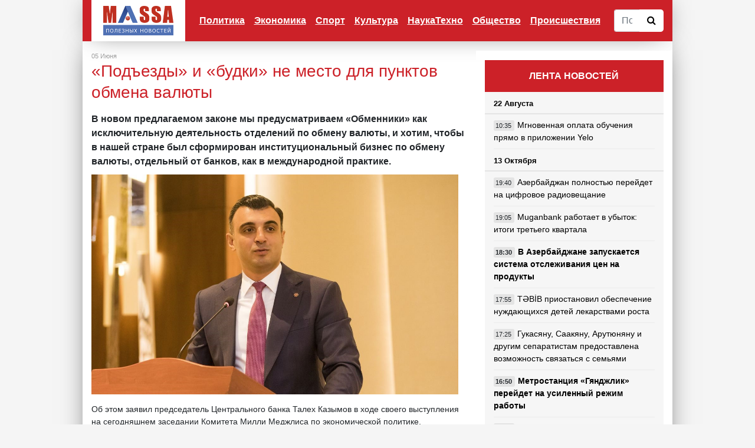

--- FILE ---
content_type: text/html; charset=utf-8
request_url: https://www.massa.az/news/az/18851/podezdy-i-budki-ne-mesto-dlya-punktov-obmena-valyuty
body_size: 9474
content:
<!DOCTYPE html>
<html lang="en">
<head><meta http-equiv="Content-Type" content="text/html; charset=utf-8">

    
    <meta name="viewport" content="width=device-width, initial-scale=1, shrink-to-fit=no">
	
	<link href="favicon.ico" type="image/x-icon">

	<title>«Подъезды» и «будки» не место для пунктов обмена валюты</title>
	
	<meta property="og:url" 		content="https://massa.az/news/az/18851/podezdy-i-budki-ne-mesto-dlya-punktov-obmena-valyuty" /> 
	<meta property="og:title" 		content="«Подъезды» и «будки» не место для пунктов обмена валюты" /> 
	<meta property="og:description" content="В новом предлагаемом законе мы предусматриваем «Обменники» как исключительную деятельность отделений по обмену валюты, и хотим, чтобы в нашей стране был сформирован институциональный бизнес по обмену валюты, отдельный от банков, как в международной практике." /> 
	<meta property="og:image" 		content="/uploads/news/big/news_20230605014716.jpg" />
	
	<meta name="description" 		content="В новом предлагаемом законе мы предусматриваем «Обменники» как исключительную деятельность отделений по обмену валюты, и хотим, чтобы в нашей стране был сформирован институциональный бизнес по обмену валюты, отдельный от банков, как в международной практике.">
	<meta name="keywords" 			content="">

    <link href="/templates/default/vendor/bootstrap/css/bootstrap.min.css" rel="stylesheet">
	<link rel="stylesheet" href="/templates/default/css/font-awesome.min.css">

    <link href="/templates/default/css/master.css?v=2019dd1dcfdddddddddddf107-01" rel="stylesheet">
	<link href="/templates/default/css/ekko-lightbox.css" rel="stylesheet">
	
	<script src="/templates/default/vendor/jquery/jquery.min.js"></script>
	<script src="/templates/default/js/master.js?v=2dsdf"></script>
	
	<script data-ad-client="ca-pub-1587766774466155" async src="https://pagead2.googlesyndication.com/pagead/js/adsbygoogle.js"></script>

 </head>
<body>

    <!--
	<div class="container cs_width cs_bg_white">
		<div class="row">
			<div class="col-md-12 cs_header_banner" style="padding:0px;margin:0px;">
							</div>
		</div>
	</div>
	-->
	
	
	 <!-- Navigation -->
    <nav class="navbar navbar-expand-lg navbar-dark bg-dark cs_width cs_bg_white cs_nav">
      <div class="container">
        <a class="navbar-brand cs_logo" href="/"><img src="/templates/default/img/logo.png" height="50"></a>
        <button class="navbar-toggler" type="button" data-toggle="collapse" data-target="#navbarResponsive" aria-controls="navbarResponsive" aria-expanded="false" aria-label="Toggle navigation">
			<span class="navbar-toggler-icon"></span>
        </button>
        <div class="collapse navbar-collapse" id="navbarResponsive">
			<ul class="navbar-nav ml-auto">
								
				<li class="nav-item dropdown"><a href="/category/ru/1/politika" class="nav-link" id="dropdown_1" data-toggle="dropdown_" aria-haspopup="true" aria-expanded="false" >Политика</a>
								<div class="dropdown-menu dropdown-menu-right" aria-labelledby="dropdown_1">
												<a class="dropdown-item" href="/category/ru/7/v-azerbajdjane">В Азербайджане</a>
														<a class="dropdown-item" href="/category/ru/8/v-sng">В СНГ</a>
														<a class="dropdown-item" href="/category/ru/9/v-mire">в Мире</a>
							
				</div>
								
				<li class="nav-item dropdown"><a href="/category/ru/2/ekonomika" class="nav-link" id="dropdown_2" data-toggle="dropdown_" aria-haspopup="true" aria-expanded="false" >Экономика</a>
								<div class="dropdown-menu dropdown-menu-right" aria-labelledby="dropdown_2">
												<a class="dropdown-item" href="/category/ru/10/promyshlennost">Промышленность</a>
														<a class="dropdown-item" href="/category/ru/11/finansy">Финансы</a>
														<a class="dropdown-item" href="/category/ru/12/turizm">Туризм</a>
														<a class="dropdown-item" href="/category/ru/13/predprinimatelstvo">Предпринимательство</a>
							
				</div>
								
				<li class="nav-item "><a class="nav-link" href="/category/ru/3/sport" >Спорт</a>
								
				<li class="nav-item dropdown"><a href="/category/ru/4/kultura" class="nav-link" id="dropdown_4" data-toggle="dropdown_" aria-haspopup="true" aria-expanded="false" >Культура</a>
								<div class="dropdown-menu dropdown-menu-right" aria-labelledby="dropdown_4">
												<a class="dropdown-item" href="/category/ru/14/pravilnaya-muzyka">Правильная музыка</a>
														<a class="dropdown-item" href="/category/ru/15/novye-filmy">Новые фильмы</a>
														<a class="dropdown-item" href="/category/ru/16/shou-biznes">Шоу-бизнес</a>
														<a class="dropdown-item" href="/category/ru/17/iskusstvo">Искусство</a>
														<a class="dropdown-item" href="/category/ru/21/dayosh-molodyoj">Даёшь молодёжь</a>
							
				</div>
								
				<li class="nav-item "><a class="nav-link" href="/category/ru/5/naukatehno" >НаукаТехно</a>
								
				<li class="nav-item "><a class="nav-link" href="/category/ru/6/obschestvo" >Общество</a>
								
				<li class="nav-item "><a class="nav-link" href="/category/ru/19/proisshestviya" >Происшествия</a>
							</ul>
			<form action="/search" method="POST" class="cs_search_panel">
				<div class="input-group">
					<input type="text" name="search_text" class="form-control cs_search_text" placeholder="Поиск по сайту">
					<div class="input-group-btn">
					  <button class="btn btn-default cs_search_button" type="submit">
						<i class="fa fa-search"></i>
					  </button>
					</div>
				</div>
			</form>
		  
        </div>
      </div>
    </nav>

    <!-- Page Content -->
    <div class="container cs_padding_top-20 cs_width cs_bg_white"><div class="row">
	<div class="col-md-8">
	
		<div class="col-md-12 cs_under_menu_banner" style="padding:0px;margin:0px;">
					</div>
		
		<div class="cs_news_content">
		
			<div class="row cs_news_info">
				<div class="col-md-6">
					05 Июня				</div>
				<div class="col-md-6 cs_align_right">
					<!--Просмотрено: 1769-->
				</div>
			</div>
			<div class="row">
				<div class="col-md-12 cs_content">
			
					<h1 class="cs_title">«Подъезды» и «будки» не место для пунктов обмена валюты</h1>
			
									<div class="row">
						<div class="col-md-12 cs_news_description">
							В новом предлагаемом законе мы предусматриваем «Обменники» как исключительную деятельность отделений по обмену валюты, и хотим, чтобы в нашей стране был сформирован институциональный бизнес по обмену валюты, отдельный от банков, как в международной практике.						</div>
					</div>
					<img src="/uploads/news/big/news_20230605014716.jpg" style="float: left;padding: 0px 15px 15px 0px; max-width: 60%;">
				
					<p>Об этом заявил председатель Центрального банка Талех Казымов в ходе своего выступления на сегодняшнем заседании Комитета Милли Меджлиса по экономической политике, промышленности и предпринимательству.</p>

<p>&laquo;Выезжая за границу каждый из нас видел&nbsp;аккуратные, нормальные обменные пункты. Как азербайджанец, я хочу, чтобы и у нас было так же. Валютно-обменные отделы должны формироваться в институциональной форме, а не в каком-то &laquo;подъезде&raquo; или &laquo;будке&raquo;. Это также предусмотрено законом&quot;, - добавил Талех Кязымов.</p>
					
												<div class="row">
								<div class="col-md-12 cs_news_source">
									<p>Источник: Marja.az</p>
								</div>
							</div>
												
					<p>
						
						<div class="fb-share-button" data-href="https://www.massa.az/news/ru/18851/podezdy-i-budki-ne-mesto-dlya-punktov-obmena-valyuty" data-layout="button" data-size="large" data-mobile-iframe="true"><a target="_blank" href="https://www.facebook.com/sharer/sharer.php?u=https%3A%2F%2Fwww.massa.az%2Fnews%2Fru%2F761&amp;src=sdkpreparse" class="fb-xfbml-parse-ignore">Поделиться</a></div>

					</p>
					
					
				</div>
				
								
				
								
				<div class="col-md-12 cs_main_banner">
									</div>
		
			</div>
		</div>
			


					<h1 class="cs_main_cat_title">
				Похожие новости
			</h1>
			<div class="row">
									<div class="col-md-4">
							<div class="row cs_news_pan">
								<div class="col-md-12 cs_news_img_main">
									<a href="/news/ru/18846/centrobank-azerbajdjana-nadelyon-novymi-polnomochiyag">
										<img class="img-fluid mb-3 mb-md-0" src="/uploads/news/small/news_20230605115403.jpg" alt="">
									</a>
								</div>
								<div class="col-md-12">
									
									<div class="row">
										<div class="col-md-12 cs_news_category_main">
											<div class="row">
												<div class="col-6 col-md-6">
													<!--<span class="fa fa-eye"></span> 1745-->
												</div>
												<div class="col-6 col-md-6" style="text-align: right;">
													05 Июня												</div>
											</div>
										</div>
										<div class="col-md-12 cs_news_title_main  ">
											
											<a href="/news/ru/18846/centrobank-azerbajdjana-nadelyon-novymi-polnomochiyag">
												<h3>Центробанк Азербайджана наделён новыми полномочияг</h3>
											</a>
											
										</div>
										
									</div>
									
								</div>
							</div>
						</div>

												<div class="col-md-4">
							<div class="row cs_news_pan">
								<div class="col-md-12 cs_news_img_main">
									<a href="/news/ru/18746/cennye-bumagi-Gnay-Bank-isklyucheny-iz-listinga">
										<img class="img-fluid mb-3 mb-md-0" src="/uploads/news/small/news_20230524033628.jpg" alt="">
									</a>
								</div>
								<div class="col-md-12">
									
									<div class="row">
										<div class="col-md-12 cs_news_category_main">
											<div class="row">
												<div class="col-6 col-md-6">
													<!--<span class="fa fa-eye"></span> 1902-->
												</div>
												<div class="col-6 col-md-6" style="text-align: right;">
													24 Мая												</div>
											</div>
										</div>
										<div class="col-md-12 cs_news_title_main  ">
											
											<a href="/news/ru/18746/cennye-bumagi-Gnay-Bank-isklyucheny-iz-listinga">
												<h3>Ценные бумаги Günay Bank исключены из листинга</h3>
											</a>
											
										</div>
										
									</div>
									
								</div>
							</div>
						</div>

												<div class="col-md-4">
							<div class="row cs_news_pan">
								<div class="col-md-12 cs_news_img_main">
									<a href="/news/ru/18689/postupili-v-prodaju-denejnye-znaki-iz-azerbajdjanskogo-zolota">
										<img class="img-fluid mb-3 mb-md-0" src="/uploads/news/small/news_20230510035717.jpg" alt="">
									</a>
								</div>
								<div class="col-md-12">
									
									<div class="row">
										<div class="col-md-12 cs_news_category_main">
											<div class="row">
												<div class="col-6 col-md-6">
													<!--<span class="fa fa-eye"></span> 2223-->
												</div>
												<div class="col-6 col-md-6" style="text-align: right;">
													10 Мая												</div>
											</div>
										</div>
										<div class="col-md-12 cs_news_title_main  ">
											
											<a href="/news/ru/18689/postupili-v-prodaju-denejnye-znaki-iz-azerbajdjanskogo-zolota">
												<h3>Поступили в продажу денежные знаки из азербайджанского золота</h3>
											</a>
											
										</div>
										
									</div>
									
								</div>
							</div>
						</div>

												<div class="col-md-4">
							<div class="row cs_news_pan">
								<div class="col-md-12 cs_news_img_main">
									<a href="/news/ru/18659/centrobank-azerbajdjana-vypustil-v-oborot-denejnye-znaki-v-chest-100-letiya-gejdara-alieva">
										<img class="img-fluid mb-3 mb-md-0" src="/uploads/news/small/news_20230505123303.jpg" alt="">
									</a>
								</div>
								<div class="col-md-12">
									
									<div class="row">
										<div class="col-md-12 cs_news_category_main">
											<div class="row">
												<div class="col-6 col-md-6">
													<!--<span class="fa fa-eye"></span> 2537-->
												</div>
												<div class="col-6 col-md-6" style="text-align: right;">
													05 Мая												</div>
											</div>
										</div>
										<div class="col-md-12 cs_news_title_main  ">
											
											<a href="/news/ru/18659/centrobank-azerbajdjana-vypustil-v-oborot-denejnye-znaki-v-chest-100-letiya-gejdara-alieva">
												<h3>Центробанк Азербайджана выпустил в оборот денежные знаки в честь 100-летия Гейдара Алиева</h3>
											</a>
											
										</div>
										
									</div>
									
								</div>
							</div>
						</div>

												<div class="col-md-4">
							<div class="row cs_news_pan">
								<div class="col-md-12 cs_news_img_main">
									<a href="/news/ru/18645/centrobank-azerbajdjana-prognoziruet-ustojchivyj-rost-ekonomiki-strany">
										<img class="img-fluid mb-3 mb-md-0" src="/uploads/news/small/news_20230503122214.jpg" alt="">
									</a>
								</div>
								<div class="col-md-12">
									
									<div class="row">
										<div class="col-md-12 cs_news_category_main">
											<div class="row">
												<div class="col-6 col-md-6">
													<!--<span class="fa fa-eye"></span> 1942-->
												</div>
												<div class="col-6 col-md-6" style="text-align: right;">
													03 Мая												</div>
											</div>
										</div>
										<div class="col-md-12 cs_news_title_main  ">
											
											<a href="/news/ru/18645/centrobank-azerbajdjana-prognoziruet-ustojchivyj-rost-ekonomiki-strany">
												<h3>Центробанк Азербайджана прогнозирует устойчивый рост экономики страны</h3>
											</a>
											
										</div>
										
									</div>
									
								</div>
							</div>
						</div>

												<div class="col-md-4">
							<div class="row cs_news_pan">
								<div class="col-md-12 cs_news_img_main">
									<a href="/news/ru/18641/centrobank-azerbajdjana-povysil-uchetnuyu-stavku">
										<img class="img-fluid mb-3 mb-md-0" src="/uploads/news/small/news_20230329111306.jpg" alt="">
									</a>
								</div>
								<div class="col-md-12">
									
									<div class="row">
										<div class="col-md-12 cs_news_category_main">
											<div class="row">
												<div class="col-6 col-md-6">
													<!--<span class="fa fa-eye"></span> 3323-->
												</div>
												<div class="col-6 col-md-6" style="text-align: right;">
													29 Марта												</div>
											</div>
										</div>
										<div class="col-md-12 cs_news_title_main  ">
											
											<a href="/news/ru/18641/centrobank-azerbajdjana-povysil-uchetnuyu-stavku">
												<h3>Центробанк Азербайджана повысил учетную ставку</h3>
											</a>
											
										</div>
										
									</div>
									
								</div>
							</div>
						</div>

												<div class="col-md-4">
							<div class="row cs_news_pan">
								<div class="col-md-12 cs_news_img_main">
									<a href="/news/ru/18589/centrobank-azerbajdjana-rabotaet-nad-novoj-strategiej">
										<img class="img-fluid mb-3 mb-md-0" src="/uploads/news/small/news_20230309061803.jpg" alt="">
									</a>
								</div>
								<div class="col-md-12">
									
									<div class="row">
										<div class="col-md-12 cs_news_category_main">
											<div class="row">
												<div class="col-6 col-md-6">
													<!--<span class="fa fa-eye"></span> 2220-->
												</div>
												<div class="col-6 col-md-6" style="text-align: right;">
													09 Марта												</div>
											</div>
										</div>
										<div class="col-md-12 cs_news_title_main  ">
											
											<a href="/news/ru/18589/centrobank-azerbajdjana-rabotaet-nad-novoj-strategiej">
												<h3>Центробанк Азербайджана работает над новой стратегией</h3>
											</a>
											
										</div>
										
									</div>
									
								</div>
							</div>
						</div>

												<div class="col-md-4">
							<div class="row cs_news_pan">
								<div class="col-md-12 cs_news_img_main">
									<a href="/news/ru/18583/centrobank-azerbajdjana-obratilsya-k-akcionernym-obschestvam">
										<img class="img-fluid mb-3 mb-md-0" src="/uploads/news/small/news_20230309040318.jpg" alt="">
									</a>
								</div>
								<div class="col-md-12">
									
									<div class="row">
										<div class="col-md-12 cs_news_category_main">
											<div class="row">
												<div class="col-6 col-md-6">
													<!--<span class="fa fa-eye"></span> 2320-->
												</div>
												<div class="col-6 col-md-6" style="text-align: right;">
													09 Марта												</div>
											</div>
										</div>
										<div class="col-md-12 cs_news_title_main  ">
											
											<a href="/news/ru/18583/centrobank-azerbajdjana-obratilsya-k-akcionernym-obschestvam">
												<h3>Центробанк Азербайджана обратился к акционерным обществам</h3>
											</a>
											
										</div>
										
									</div>
									
								</div>
							</div>
						</div>

												<div class="col-md-4">
							<div class="row cs_news_pan">
								<div class="col-md-12 cs_news_img_main">
									<a href="/news/ru/18435/v-centrobanke-azerbajdjana-soobschili-ob-uvelichenii-falshivyh-stolnikov">
										<img class="img-fluid mb-3 mb-md-0" src="/uploads/news/small/news_20230220010844.jpg" alt="">
									</a>
								</div>
								<div class="col-md-12">
									
									<div class="row">
										<div class="col-md-12 cs_news_category_main">
											<div class="row">
												<div class="col-6 col-md-6">
													<!--<span class="fa fa-eye"></span> 1629-->
												</div>
												<div class="col-6 col-md-6" style="text-align: right;">
													20 Февраля												</div>
											</div>
										</div>
										<div class="col-md-12 cs_news_title_main  ">
											
											<a href="/news/ru/18435/v-centrobanke-azerbajdjana-soobschili-ob-uvelichenii-falshivyh-stolnikov">
												<h3>В Центробанке Азербайджана сообщили об увеличении фальшивых «стольников»</h3>
											</a>
											
										</div>
										
									</div>
									
								</div>
							</div>
						</div>

									

			</div>
		
					
			
	</div>
	<div class="col-md-4">
		
		<div class="cs_right_panel">
			<div class="row" style="background-color: #fff;">
	<div class="col-md-12 cs_right_banner">
			</div>
</div>
<div class="col-md-12 cs_right_panel_header">
	ЛЕНТА НОВОСТЕЙ
</div>
<div class="col-md-12 cs_right_panel">
	
					
				<div class="row">
					<div class="col-md-12 cs_right_news_title">
						22 Августа					</div>
					<div class="col-md-12 cs_right_news">
																<div class="row cs_right_row">
											<div class="col-4 col-md-12 cs_right_mobimg d-block d-lg-none">
												<a href="/news/ru/19045/mgnovennaya-oplata-obucheniya-pryamo-v-prilojenii-Yelo">
													<img class="img-fluid mb-3 mb-md-0" src="/uploads/news/small/news_20240822102641.jpg" alt="">
												</a>
											</div>
											<div class="col-8 col-md-12   cs_right_news_list">
												
												<span class="cs_time_class">
													10:35												</span>
												
												<a href="/news/az/19045/mgnovennaya-oplata-obucheniya-pryamo-v-prilojenii-Yelo">
													Мгновенная оплата обучения прямо в приложении Yelo												</a>
												
											</div>
										</div>
															</div>
				</div>
								
				<div class="row">
					<div class="col-md-12 cs_right_news_title">
						13 Октября					</div>
					<div class="col-md-12 cs_right_news">
																<div class="row cs_right_row">
											<div class="col-4 col-md-12 cs_right_mobimg d-block d-lg-none">
												<a href="/news/ru/19042/azerbajdjan-polnostyu-perejdet-na-cifrovoe-radioveschanie">
													<img class="img-fluid mb-3 mb-md-0" src="/uploads/news/small/news_20231013055414.jpg" alt="">
												</a>
											</div>
											<div class="col-8 col-md-12   cs_right_news_list">
												
												<span class="cs_time_class">
													19:40												</span>
												
												<a href="/news/az/19042/azerbajdjan-polnostyu-perejdet-na-cifrovoe-radioveschanie">
													Азербайджан полностью перейдет на цифровое радиовещание												</a>
												
											</div>
										</div>
																				<div class="row cs_right_row">
											<div class="col-4 col-md-12 cs_right_mobimg d-block d-lg-none">
												<a href="/news/ru/19041/Muganbank-rabotaet-v-ubytok-itogi-tretego-kvartala">
													<img class="img-fluid mb-3 mb-md-0" src="/uploads/news/small/news_20231013052159.jpg" alt="">
												</a>
											</div>
											<div class="col-8 col-md-12   cs_right_news_list">
												
												<span class="cs_time_class">
													19:05												</span>
												
												<a href="/news/az/19041/Muganbank-rabotaet-v-ubytok-itogi-tretego-kvartala">
													Muganbank работает в убыток: итоги третьего квартала												</a>
												
											</div>
										</div>
																				<div class="row cs_right_row">
											<div class="col-4 col-md-12 cs_right_mobimg d-block d-lg-none">
												<a href="/news/ru/19044/v-azerbajdjane-zapuskaetsya-sistema-otslejivaniya-cen-na-produkty">
													<img class="img-fluid mb-3 mb-md-0" src="/uploads/news/small/news_20231013060821.jpg" alt="">
												</a>
											</div>
											<div class="col-8 col-md-12 cs_bold  cs_right_news_list">
												
												<span class="cs_time_class">
													18:30												</span>
												
												<a href="/news/az/19044/v-azerbajdjane-zapuskaetsya-sistema-otslejivaniya-cen-na-produkty">
													В Азербайджане запускается система отслеживания цен на продукты												</a>
												
											</div>
										</div>
																				<div class="row cs_right_row">
											<div class="col-4 col-md-12 cs_right_mobimg d-block d-lg-none">
												<a href="/news/ru/19039/TBB-priostanovil-obespechenie-nujdayuschihsya-detej-lekarstvami-rosta">
													<img class="img-fluid mb-3 mb-md-0" src="/uploads/news/small/news_20231013045926.jpg" alt="">
												</a>
											</div>
											<div class="col-8 col-md-12   cs_right_news_list">
												
												<span class="cs_time_class">
													17:55												</span>
												
												<a href="/news/az/19039/TBB-priostanovil-obespechenie-nujdayuschihsya-detej-lekarstvami-rosta">
													TƏBİB приостановил обеспечение нуждающихся детей лекарствами роста												</a>
												
											</div>
										</div>
																				<div class="row cs_right_row">
											<div class="col-4 col-md-12 cs_right_mobimg d-block d-lg-none">
												<a href="/news/ru/19038/gukasyanu-saakyanu-arutyunyanu-i-drugim-separatistam-predostavlena-vozmojnost-svyazatsya-s-semyami">
													<img class="img-fluid mb-3 mb-md-0" src="/uploads/news/small/news_20231013044843.jpg" alt="">
												</a>
											</div>
											<div class="col-8 col-md-12   cs_right_news_list">
												
												<span class="cs_time_class">
													17:25												</span>
												
												<a href="/news/az/19038/gukasyanu-saakyanu-arutyunyanu-i-drugim-separatistam-predostavlena-vozmojnost-svyazatsya-s-semyami">
													Гукасяну, Саакяну, Арутюняну и другим сепаратистам предоставлена возможность связаться с семьями												</a>
												
											</div>
										</div>
																				<div class="row cs_right_row">
											<div class="col-4 col-md-12 cs_right_mobimg d-block d-lg-none">
												<a href="/news/ru/19037/metrostanciya-gyandjlik-perejdet-na-usilennyj-rejim-raboty">
													<img class="img-fluid mb-3 mb-md-0" src="/uploads/news/small/news_20231013044035.jpg" alt="">
												</a>
											</div>
											<div class="col-8 col-md-12 cs_bold  cs_right_news_list">
												
												<span class="cs_time_class">
													16:50												</span>
												
												<a href="/news/az/19037/metrostanciya-gyandjlik-perejdet-na-usilennyj-rejim-raboty">
													Метростанция «Гянджлик» перейдет на усиленный режим работы												</a>
												
											</div>
										</div>
																				<div class="row cs_right_row">
											<div class="col-4 col-md-12 cs_right_mobimg d-block d-lg-none">
												<a href="/news/ru/19035/aktivy-Yelo-Bank-v-odnom-shage-ot-milliarda">
													<img class="img-fluid mb-3 mb-md-0" src="/uploads/news/small/news_20231013034717.jpg" alt="">
												</a>
											</div>
											<div class="col-8 col-md-12   cs_right_news_list">
												
												<span class="cs_time_class">
													16:15												</span>
												
												<a href="/news/az/19035/aktivy-Yelo-Bank-v-odnom-shage-ot-milliarda">
													Активы Yelo Bank в одном шаге от миллиарда												</a>
												
											</div>
										</div>
																				<div class="row cs_right_row">
											<div class="col-4 col-md-12 cs_right_mobimg d-block d-lg-none">
												<a href="/news/ru/19034/izrail-predupredil-u-jitelej-gazy-sutki-na-evakuaciyu">
													<img class="img-fluid mb-3 mb-md-0" src="/uploads/news/small/news_20231013033820.jpg" alt="">
												</a>
											</div>
											<div class="col-8 col-md-12 cs_bold  cs_right_news_list">
												
												<span class="cs_time_class">
													15:45												</span>
												
												<a href="/news/az/19034/izrail-predupredil-u-jitelej-gazy-sutki-na-evakuaciyu">
													Израиль предупредил - у жителей Газы сутки на эвакуацию												</a>
												
											</div>
										</div>
																				<div class="row cs_right_row">
											<div class="col-4 col-md-12 cs_right_mobimg d-block d-lg-none">
												<a href="/news/ru/19032/ilham-aliev-proekty-azerbajdjana-sposobstvuyut-transportnoj-bezopasnosti-partnerov-po-sng-">
													<img class="img-fluid mb-3 mb-md-0" src="/uploads/news/small/news_20231013032034.jpg" alt="">
												</a>
											</div>
											<div class="col-8 col-md-12 cs_bold cs_red cs_right_news_list">
												
												<span class="cs_time_class">
													15:25												</span>
												
												<a href="/news/az/19032/ilham-aliev-proekty-azerbajdjana-sposobstvuyut-transportnoj-bezopasnosti-partnerov-po-sng-">
													Ильхам Алиев: Проекты Азербайджана способствуют транспортной безопасности партнеров по СНГ 												</a>
												
											</div>
										</div>
																				<div class="row cs_right_row">
											<div class="col-4 col-md-12 cs_right_mobimg d-block d-lg-none">
												<a href="/news/ru/19031/goroda-geroi-azerbajdjana-znat-obyazan-kajdyj-fotovideo">
													<img class="img-fluid mb-3 mb-md-0" src="/uploads/news/small/news_20231013030128.jpg" alt="">
												</a>
											</div>
											<div class="col-8 col-md-12 cs_bold  cs_right_news_list">
												
												<span class="cs_time_class">
													14:50												</span>
												
												<a href="/news/az/19031/goroda-geroi-azerbajdjana-znat-obyazan-kajdyj-fotovideo">
													Города-герои Азербайджана — знать обязан каждый. ФОТО/ВИДЕО												</a>
												
											</div>
										</div>
																				<div class="row cs_right_row">
											<div class="col-4 col-md-12 cs_right_mobimg d-block d-lg-none">
												<a href="/news/ru/19030/procentnyj-dohod-banka-respublika-dostig-pochti-84-millionov-manat">
													<img class="img-fluid mb-3 mb-md-0" src="/uploads/news/small/news_20231013024636.jpg" alt="">
												</a>
											</div>
											<div class="col-8 col-md-12   cs_right_news_list">
												
												<span class="cs_time_class">
													14:15												</span>
												
												<a href="/news/az/19030/procentnyj-dohod-banka-respublika-dostig-pochti-84-millionov-manat">
													Процентный доход Банка Республика достиг почти 84 миллионов манат												</a>
												
											</div>
										</div>
															</div>
				</div>
								
				<div class="row">
					<div class="col-md-12 cs_right_news_title">
						31 Июля					</div>
					<div class="col-md-12 cs_right_news">
																<div class="row cs_right_row">
											<div class="col-4 col-md-12 cs_right_mobimg d-block d-lg-none">
												<a href="/news/ru/19023/Unibank-uvelichil-aktivy-i-chistuyu-pribyl-">
													<img class="img-fluid mb-3 mb-md-0" src="/uploads/news/small/news_20230731014803.jpg" alt="">
												</a>
											</div>
											<div class="col-8 col-md-12   cs_right_news_list">
												
												<span class="cs_time_class">
													17:15												</span>
												
												<a href="/news/az/19023/Unibank-uvelichil-aktivy-i-chistuyu-pribyl-">
													Unibank увеличил активы и чистую прибыль 												</a>
												
											</div>
										</div>
																				<div class="row cs_right_row">
											<div class="col-4 col-md-12 cs_right_mobimg d-block d-lg-none">
												<a href="/news/ru/19022/minoborony-grecii-zasvetili-fotografii-sekretnyh-voennyh-kart">
													<img class="img-fluid mb-3 mb-md-0" src="/uploads/news/small/news_20230731014126.jpg" alt="">
												</a>
											</div>
											<div class="col-8 col-md-12   cs_right_news_list">
												
												<span class="cs_time_class">
													16:35												</span>
												
												<a href="/news/az/19022/minoborony-grecii-zasvetili-fotografii-sekretnyh-voennyh-kart">
													Минобороны Греции засветили фотографии секретных военных карт												</a>
												
											</div>
										</div>
																				<div class="row cs_right_row">
											<div class="col-4 col-md-12 cs_right_mobimg d-block d-lg-none">
												<a href="/news/ru/19026/pokazateli-udovletvorennosti-klientov-Nar-prodoljayut-polojitelnuyu-dinamiku-">
													<img class="img-fluid mb-3 mb-md-0" src="/uploads/news/small/news_20230731035048.jpg" alt="">
												</a>
											</div>
											<div class="col-8 col-md-12   cs_right_news_list">
												
												<span class="cs_time_class">
													15:55												</span>
												
												<a href="/news/az/19026/pokazateli-udovletvorennosti-klientov-Nar-prodoljayut-polojitelnuyu-dinamiku-">
													Показатели удовлетворенности клиентов «Nar» продолжают положительную динамику 												</a>
												
											</div>
										</div>
																				<div class="row cs_right_row">
											<div class="col-4 col-md-12 cs_right_mobimg d-block d-lg-none">
												<a href="/news/ru/19025/vygodnee-onlajn-novaya-kampaniya-banka-respublika-">
													<img class="img-fluid mb-3 mb-md-0" src="/uploads/news/small/news_20230731024804.jpg" alt="">
												</a>
											</div>
											<div class="col-8 col-md-12   cs_right_news_list">
												
												<span class="cs_time_class">
													15:20												</span>
												
												<a href="/news/az/19025/vygodnee-onlajn-novaya-kampaniya-banka-respublika-">
													«Выгоднее Онлайн!» - новая кампания Банка Республика 												</a>
												
											</div>
										</div>
																				<div class="row cs_right_row">
											<div class="col-4 col-md-12 cs_right_mobimg d-block d-lg-none">
												<a href="/news/ru/19019/pravozaschitniki-naschitali-bolee-200-politzaklyuchennyh-v-azerbajdjane">
													<img class="img-fluid mb-3 mb-md-0" src="/uploads/news/small/news_20230731012347.jpg" alt="">
												</a>
											</div>
											<div class="col-8 col-md-12 cs_bold  cs_right_news_list">
												
												<span class="cs_time_class">
													14:40												</span>
												
												<a href="/news/az/19019/pravozaschitniki-naschitali-bolee-200-politzaklyuchennyh-v-azerbajdjane">
													Правозащитники насчитали более 200 политзаключенных в Азербайджане												</a>
												
											</div>
										</div>
																				<div class="row cs_right_row">
											<div class="col-4 col-md-12 cs_right_mobimg d-block d-lg-none">
												<a href="/news/ru/19024/uchrejdeny-dni-gorodov-na-osvobojdennyh-territoriyah-azerbajdjana-">
													<img class="img-fluid mb-3 mb-md-0" src="/uploads/news/small/news_20230731015939.jpg" alt="">
												</a>
											</div>
											<div class="col-8 col-md-12 cs_bold cs_red cs_right_news_list">
												
												<span class="cs_time_class">
													14:05												</span>
												
												<a href="/news/az/19024/uchrejdeny-dni-gorodov-na-osvobojdennyh-territoriyah-azerbajdjana-">
													Учреждены дни городов на освобожденных территориях Азербайджана 												</a>
												
											</div>
										</div>
																				<div class="row cs_right_row">
											<div class="col-4 col-md-12 cs_right_mobimg d-block d-lg-none">
												<a href="/news/ru/19018/Yelo-Bank-realizoval-lichnye-biznes-mechty-maloobespechennyh-semej-">
													<img class="img-fluid mb-3 mb-md-0" src="/uploads/news/small/news_20230731125819.jpg" alt="">
												</a>
											</div>
											<div class="col-8 col-md-12   cs_right_news_list">
												
												<span class="cs_time_class">
													13:25												</span>
												
												<a href="/news/az/19018/Yelo-Bank-realizoval-lichnye-biznes-mechty-maloobespechennyh-semej-">
													Yelo Bank реализовал личные бизнес-мечты малообеспеченных семей 												</a>
												
											</div>
										</div>
																				<div class="row cs_right_row">
											<div class="col-4 col-md-12 cs_right_mobimg d-block d-lg-none">
												<a href="/news/ru/19016/v-sabirabade-podrostkov-ubilo-elektricheskim-tokom-v-vodokanale">
													<img class="img-fluid mb-3 mb-md-0" src="/uploads/news/small/news_20230731124433.jpg" alt="">
												</a>
											</div>
											<div class="col-8 col-md-12   cs_right_news_list">
												
												<span class="cs_time_class">
													12:50												</span>
												
												<a href="/news/az/19016/v-sabirabade-podrostkov-ubilo-elektricheskim-tokom-v-vodokanale">
													В Сабирабаде подростков убило электрическим током в водоканале												</a>
												
											</div>
										</div>
																				<div class="row cs_right_row">
											<div class="col-4 col-md-12 cs_right_mobimg d-block d-lg-none">
												<a href="/news/ru/19017/v-azerbajdjane-opredelyayut-poryadok-prodaji-investicionnyh-denejnyh-znakov">
													<img class="img-fluid mb-3 mb-md-0" src="/uploads/news/small/news_20230731011300.jpg" alt="">
												</a>
											</div>
											<div class="col-8 col-md-12   cs_right_news_list">
												
												<span class="cs_time_class">
													12:15												</span>
												
												<a href="/news/az/19017/v-azerbajdjane-opredelyayut-poryadok-prodaji-investicionnyh-denejnyh-znakov">
													В Азербайджане определяют порядок продажи инвестиционных денежных знаков												</a>
												
											</div>
										</div>
																				<div class="row cs_right_row">
											<div class="col-4 col-md-12 cs_right_mobimg d-block d-lg-none">
												<a href="/news/ru/19020/azerbajdjanskie-dzyudoisty-vyigrali-pervenstvo-evropy">
													<img class="img-fluid mb-3 mb-md-0" src="/uploads/news/small/news_20230731013813.jpg" alt="">
												</a>
											</div>
											<div class="col-8 col-md-12   cs_right_news_list">
												
												<span class="cs_time_class">
													11:35												</span>
												
												<a href="/news/az/19020/azerbajdjanskie-dzyudoisty-vyigrali-pervenstvo-evropy">
													Азербайджанские дзюдоисты выиграли первенство Европы												</a>
												
											</div>
										</div>
															</div>
				</div>
								
				<div class="row">
					<div class="col-md-12 cs_right_news_title">
						10 Июля					</div>
					<div class="col-md-12 cs_right_news">
																<div class="row cs_right_row">
											<div class="col-4 col-md-12 cs_right_mobimg d-block d-lg-none">
												<a href="/news/ru/19015/italyanskij-proizvoditel-predstavil-vodorodnyj-krossover">
													<img class="img-fluid mb-3 mb-md-0" src="/uploads/news/small/news_20230710070630.jpg" alt="">
												</a>
											</div>
											<div class="col-8 col-md-12   cs_right_news_list">
												
												<span class="cs_time_class">
													19:50												</span>
												
												<a href="/news/az/19015/italyanskij-proizvoditel-predstavil-vodorodnyj-krossover">
													Итальянский производитель представил водородный кроссовер												</a>
												
											</div>
										</div>
																				<div class="row cs_right_row">
											<div class="col-4 col-md-12 cs_right_mobimg d-block d-lg-none">
												<a href="/news/ru/19014/nazvany-nastrojki-kotorye-pomogut-Google-Chrome-rabotat-bystree">
													<img class="img-fluid mb-3 mb-md-0" src="/uploads/news/small/news_20230710065521.jpg" alt="">
												</a>
											</div>
											<div class="col-8 col-md-12   cs_right_news_list">
												
												<span class="cs_time_class">
													19:15												</span>
												
												<a href="/news/az/19014/nazvany-nastrojki-kotorye-pomogut-Google-Chrome-rabotat-bystree">
													Названы настройки, которые помогут Google Chrome работать быстрее												</a>
												
											</div>
										</div>
																				<div class="row cs_right_row">
											<div class="col-4 col-md-12 cs_right_mobimg d-block d-lg-none">
												<a href="/news/ru/19013/vyshel-pervyj-trejler-filma-napoleon-s-hoakinom-feniksom-video">
													<img class="img-fluid mb-3 mb-md-0" src="/uploads/news/small/news_20230710060255.jpg" alt="">
												</a>
											</div>
											<div class="col-8 col-md-12   cs_right_news_list">
												
												<span class="cs_time_class">
													18:40												</span>
												
												<a href="/news/az/19013/vyshel-pervyj-trejler-filma-napoleon-s-hoakinom-feniksom-video">
													Вышел первый трейлер фильма «Наполеон» с Хоакином Фениксом. ВИДЕО												</a>
												
											</div>
										</div>
																				<div class="row cs_right_row">
											<div class="col-4 col-md-12 cs_right_mobimg d-block d-lg-none">
												<a href="/news/ru/19012/arastun-orudjlu-my-podoshli-k-goryachej-tochke-geopoliticheskih-processov">
													<img class="img-fluid mb-3 mb-md-0" src="/uploads/news/small/news_20230710054128.jpg" alt="">
												</a>
											</div>
											<div class="col-8 col-md-12 cs_bold  cs_right_news_list">
												
												<span class="cs_time_class">
													18:05												</span>
												
												<a href="/news/az/19012/arastun-orudjlu-my-podoshli-k-goryachej-tochke-geopoliticheskih-processov">
													Арастун Оруджлу: Мы подошли к горячей точке геополитических процессов												</a>
												
											</div>
										</div>
																				<div class="row cs_right_row">
											<div class="col-4 col-md-12 cs_right_mobimg d-block d-lg-none">
												<a href="/news/ru/19010/v-azerbajdjane-postroyat-zavod-po-proizvodstvu-energeticheskih-napitkov">
													<img class="img-fluid mb-3 mb-md-0" src="/uploads/news/small/news_20230710041420.jpg" alt="">
												</a>
											</div>
											<div class="col-8 col-md-12   cs_right_news_list">
												
												<span class="cs_time_class">
													17:25												</span>
												
												<a href="/news/az/19010/v-azerbajdjane-postroyat-zavod-po-proizvodstvu-energeticheskih-napitkov">
													В Азербайджане построят завод по производству энергетических напитков												</a>
												
											</div>
										</div>
																				<div class="row cs_right_row">
											<div class="col-4 col-md-12 cs_right_mobimg d-block d-lg-none">
												<a href="/news/ru/19011/besplatnye-razgovornye-minuty-dlya-polzovatelej-XalqOnline">
													<img class="img-fluid mb-3 mb-md-0" src="/uploads/news/small/news_20230710044421.jpg" alt="">
												</a>
											</div>
											<div class="col-8 col-md-12   cs_right_news_list">
												
												<span class="cs_time_class">
													16:50												</span>
												
												<a href="/news/az/19011/besplatnye-razgovornye-minuty-dlya-polzovatelej-XalqOnline">
													Бесплатные разговорные минуты для пользователей XalqOnline!												</a>
												
											</div>
										</div>
																				<div class="row cs_right_row">
											<div class="col-4 col-md-12 cs_right_mobimg d-block d-lg-none">
												<a href="/news/ru/19009/statistika-narkomanii-v-azerbajdjane">
													<img class="img-fluid mb-3 mb-md-0" src="/uploads/news/small/news_20230710035955.jpg" alt="">
												</a>
											</div>
											<div class="col-8 col-md-12   cs_right_news_list">
												
												<span class="cs_time_class">
													16:20												</span>
												
												<a href="/news/az/19009/statistika-narkomanii-v-azerbajdjane">
													Статистика наркомании в Азербайджане												</a>
												
											</div>
										</div>
																				<div class="row cs_right_row">
											<div class="col-4 col-md-12 cs_right_mobimg d-block d-lg-none">
												<a href="/news/ru/19008/skolko-musa-gurbanly-budet-poluchat-v-shvedskom-klube">
													<img class="img-fluid mb-3 mb-md-0" src="/uploads/news/small/news_20230710030809.jpg" alt="">
												</a>
											</div>
											<div class="col-8 col-md-12   cs_right_news_list">
												
												<span class="cs_time_class">
													15:45												</span>
												
												<a href="/news/az/19008/skolko-musa-gurbanly-budet-poluchat-v-shvedskom-klube">
													Сколько Муса Гурбанлы будет получать в шведском клубе?												</a>
												
											</div>
										</div>
															</div>
				</div>
					
</div>
<br />
		</div>
		
	</div>
</div>
</div>
    <!-- /.container -->

	
	<!-- Page Content -->
    <div class="container cs_width" style="padding:0px;">
    <!-- Footer -->
	<footer>
			
		<div class="cs_footer_info">
			<div class="container">
				<div class="row">
					
					<div class="col-md-10 cs_footer_menu">
						
						<p>Все права защищены. © 2018-2026 | При использовании материалов сайта, ссылка на www.Massa.az обязательна<br />
						Контакты: <a href="/cdn-cgi/l/email-protection" class="__cf_email__" data-cfemail="dab3b4bcb59ab7bba9a9bbf4bba0">[email&#160;protected]</a> | +994 50 330 72 32<p>
						
					</div>
					
					<div class="col-md-2 cs_social text-right">
					    
					   
						
						<a target="_blank" href=" https://www.youtube.com/channel/UCyNISWVioplv4Rl4iaggaOA">
							<i class="fa fa-youtube" aria-hidden="true"></i>
						</a>
						
						<a target="_blank" href="https://www.facebook.com/massanews.az">
							<i class="fa fa-facebook" aria-hidden="true"></i>
						</a>
						
					</div>
					
					
				</div>
			</div>
		</div>
	</footer>
	
	</div>
    <!-- /.container -->
    
    
    
    
        
    
    

    <!-- Bootstrap core JavaScript -->
    
	<script data-cfasync="false" src="/cdn-cgi/scripts/5c5dd728/cloudflare-static/email-decode.min.js"></script><script src="/templates/default/js/ekko-lightbox.min.js"></script>
    <script src="/templates/default/vendor/bootstrap/js/bootstrap.bundle.min.js"></script>
	
	
	<script>
		$( document ).ready(function() {
			
			$(document).on('click', '[data-toggle="lightbox"]', function(event) {
                event.preventDefault();
                $(this).ekkoLightbox();
            });
			
		});
	</script>

<!--
<script>  mbn = {    "banner": {      type: "671"    }  }</script><div id="banner"></div><script src="https://mbn-1.com/static/preload.js" id="mbn-preload" layout="" close=""></script>
-->
	
	
	<!-- Global site tag (gtag.js) - Google Analytics -->
	<script async src="https://www.googletagmanager.com/gtag/js?id=UA-116692560-1"></script>
	<script>
	  window.dataLayer = window.dataLayer || [];
	  function gtag(){dataLayer.push(arguments);}
	  gtag('js', new Date());

	  gtag('config', 'UA-116692560-1');
	</script>
	
	
	<div id="fb-root"></div>
	<script>(function(d, s, id) {
	  var js, fjs = d.getElementsByTagName(s)[0];
	  if (d.getElementById(id)) return;
	  js = d.createElement(s); js.id = id;
	  js.src = 'https://connect.facebook.net/ru_RU/sdk.js#xfbml=1&version=v3.0&appId=1806497036325326&autoLogAppEvents=1';
	  fjs.parentNode.insertBefore(js, fjs);
	}(document, 'script', 'facebook-jssdk'));</script>



  <script defer src="https://static.cloudflareinsights.com/beacon.min.js/vcd15cbe7772f49c399c6a5babf22c1241717689176015" integrity="sha512-ZpsOmlRQV6y907TI0dKBHq9Md29nnaEIPlkf84rnaERnq6zvWvPUqr2ft8M1aS28oN72PdrCzSjY4U6VaAw1EQ==" data-cf-beacon='{"version":"2024.11.0","token":"2248023cf4774959b451df17fa0e25ec","r":1,"server_timing":{"name":{"cfCacheStatus":true,"cfEdge":true,"cfExtPri":true,"cfL4":true,"cfOrigin":true,"cfSpeedBrain":true},"location_startswith":null}}' crossorigin="anonymous"></script>
</body>
</html>

--- FILE ---
content_type: text/html; charset=utf-8
request_url: https://www.google.com/recaptcha/api2/aframe
body_size: 268
content:
<!DOCTYPE HTML><html><head><meta http-equiv="content-type" content="text/html; charset=UTF-8"></head><body><script nonce="TkoTRSBgCnUW0HkJjlyTJw">/** Anti-fraud and anti-abuse applications only. See google.com/recaptcha */ try{var clients={'sodar':'https://pagead2.googlesyndication.com/pagead/sodar?'};window.addEventListener("message",function(a){try{if(a.source===window.parent){var b=JSON.parse(a.data);var c=clients[b['id']];if(c){var d=document.createElement('img');d.src=c+b['params']+'&rc='+(localStorage.getItem("rc::a")?sessionStorage.getItem("rc::b"):"");window.document.body.appendChild(d);sessionStorage.setItem("rc::e",parseInt(sessionStorage.getItem("rc::e")||0)+1);localStorage.setItem("rc::h",'1769103202106');}}}catch(b){}});window.parent.postMessage("_grecaptcha_ready", "*");}catch(b){}</script></body></html>

--- FILE ---
content_type: text/css
request_url: https://www.massa.az/templates/default/css/master.css?v=2019dd1dcfdddddddddddf107-01
body_size: 2112
content:
body {
	/* padding-top: 80px; */
	background: #F5F5F5;
}

/* @media (min-width: 992px) {
  body {
    padding-top: 80px;
  }
} */

.portfolio-item {
  margin-bottom: 30px;
}

.pagination {
  margin-bottom: 30px;
}

.bg-dark {
    background-color: #ffffff !important;
	color: #000 !important;
	-webkit-box-shadow: -2px 2px 23px -9px rgba(168,168,168,1);
	-moz-box-shadow: -2px 2px 23px -9px rgba(168,168,168,1);
	box-shadow: -2px 2px 23px -9px rgba(168,168,168,1);
}

.navbar-dark .navbar-nav .nav-link {
    color: #000 !important;
	text-decoration: underline;
}

.nav-link:hover {
   background-color: #BB131A;
   text-decoration: none !important;
}

.cs_news_body {
    -webkit-box-flex: 1;
    -ms-flex: 1 1 auto;
    flex: 1 1 auto;
    padding: 1.25rem;
}

.cs_margin_top-50 {
	margin-top: 50px;
}

.cs_news_b1_card {
	background-color: #fff;
	margin: 0px;
	margin-bottom: 30px;
}

.cs_title_width_link {
	border-bottom: 1px solid #ccc;
	margin-bottom: 20px;
}

.cs_article_content {
	background-color: #fff;
	padding: 40px;
	margin-bottom: 60px;
	-webkit-box-shadow: -2px 2px 23px -9px rgba(168,168,168,1);
	-moz-box-shadow: -2px 2px 23px -9px rgba(168,168,168,1);
	box-shadow: -2px 2px 23px -9px rgba(168,168,168,1);
}

.cs_right_panel {
	background-color: #F6F6F6;
	/* padding: 40px 20px; */
	/* margin-bottom: 60px;
	-webkit-box-shadow: -2px 2px 23px -9px rgba(168,168,168,1);
	-moz-box-shadow: -2px 2px 23px -9px rgba(168,168,168,1);
	box-shadow: -2px 2px 23px -9px rgba(168,168,168,1); */
}

.cs_right_panel a {
	color: #000;
	font-size: 14px;
	
}

.cs_right_news_list {
	border-bottom: 1px solid #EBEBEB;
}

.cs_article_content img {
	width: 100% !important;
	height: auto !important;
	max-width: 100% !important;
	margin-bottom: 20px;
}

.cs_article_figure {
	padding-left: 80px;
}

.cs_align_right {
	text-align: right;
}

.cs_b3_image {
	max-height: 180px;
	overflow: hidden;
}

.cs_header_background {
	background-color: #fff;
	text-align: center;
	max-width: 100% !important
}

.cs_category_image {
	float: left;
	max-height: 150px;
	overflow: hidden;
}

.cs_category_news {
	padding-bottom: 20px;
}

.cs_category_title h4 {
	font-size: 18px;
}

.cs_right_banner {
	margin-bottom: 15px;
	background-color: #fff !important;
}

.cs_right_banner img {
	max-width: 100% !important;
	min-width: 100% !important;
}

.cs_header_banner {
	
}

.cs_header_banner img {
	min-width: 100% !important;
	max-width: 100% !important;
	padding-bottom: 16px;
}

.cs_under_menu_banner img {
	max-width: 100% !important;
	margin-bottom: 16px;
}

.bg-dark {
    background-color: #CC2128 !important;
    /* color: #fff !important; */
}

.navbar-dark .navbar-nav .nav-link {
    color: #fff !important;
    font-size: 16px;
    font-weight: 600;
}

.cs_navigation  {
	padding: 0px;
	margin: 0px;
}

.cs_footer_info {
    background-color: #404041;
    padding: 40px 20px 20px 40px;
    color: #fff;
    font-size: 16px;
    line-height: 30px;
    /* margin-top: 60px; */
}

.cs_footer_copyright {
    border-top: 1px dashed #5A5A5A;
    background-color: #404041;
    /* color: #CFB0AC; */
    color: #fff;
    padding: 10px 0px;
    font-size: 12px;
    float: left;
    width: 100%;
}

.cs_footer_h4 {
    font-size: 16px;
    color: #fff;
}

.cs_footer_menu {
    padding: 0px;
    margin: 0px;
    font-size: 13px;
    color: #A2A2A2;
    line-height: 22px;
}

.cs_footer_menu li {
	padding: 0px;
	margin: 0px;
	list-style: none;
}

.cs_footer_menu li a {
    color: #A2A2A2;
}

.cs_main_cat_title {
	/* border-top: 4px solid #EBEBEB; */
	color: #000;
	font-size: 16px;
	/* padding-top: 10px; */
	background-color: #496DB2;
	color: #fff;
	padding: 6px 10px 10px 10px;
	margin-bottom: 15px;
}

.cs_news_pan {
	margin-bottom: 20px;
}

.cs_right_news {
	/* background-color: #EBEBEB; */
}

.cs_bold {
	font-weight: bold;
}

.cs_red {
	color: #ff0000 !important;
}

.cs_red a {
	color: #ff0000 !important;
}

.cs_news_gallery {
	margin-bottom: 15px;
}

.cs_news_title h3 {
	font-size: 14px;
    font-weight: 700;
    line-height: 24px;
}

.cs_news_title a {
	color: #000;
	text-decoration: none;
}

.cs_news_title a:hover {
	color: #CC2128;
}

.cs_news_title_main h3 {
	font-size: 14px;
    font-weight: 700;
    line-height: 18px;
}

.cs_news_title_main a {
	color: #000;
	text-decoration: none;
}

.cs_news_title_main a:hover {
	color: #CC2128;
}

.cs_news_desc {
	font-size: 14px;
    line-height: 20px;
    /* font-weight: bold; */
    /* padding-bottom: 10px; */
}

.cs_news_desc a {
	color: #414141;
	text-decoration: none;
}

.cs_news_desc a:hover {
	color: #5C5C5C;
}

.cs_news_info {
	font-size: 11px;
	color: #9F9F9F;
}

.cs_right_news_title {
	color: #000;
	font-size: 13px;
	border-bottom: 2px solid #E4E4E4;
	font-weight: 600;
	padding-top: 10px;
	padding-bottom: 7px;
}

.cs_right_news_list {
	padding: 0px;
	margin: 0px;
	padding-top: 8px;
	padding-bottom: 8px;
	font-size: 14px;
}

.cs_news_category {
	display: inline-block;
    font-size: 9px;
    color: #a1a1a1;
    font-weight: 700;
    text-transform: uppercase;
    line-height: 18px;
}

.cs_news_category_main {
	display: inline-block;
    font-size: 9px;
    color: #a1a1a1;
    font-weight: 700;
    text-transform: uppercase;
    line-height: 18px;
}

.activity {
    height: 42px;
    line-height: 42px;
    border: 1px solid #eaeaea;
    display: inline-block;
    padding: 0 15px;
    -webkit-border-radius: 3px;
    -moz-border-radius: 3px;
    -o-border-radius: 3px;
    border-radius: 3px;
}

.activity span, .activity span a {
    color: #2d3340;
    line-height: 20px;
    font-size: 14px;
}

.activity span {
    position: relative;
    padding-left: 23px;
    margin-left: 17px;
}

.cs_search_button {
	background-color: #fff;
	border-radius: 0px;
	-webkit-border-top-right-radius: 5px;
	-webkit-border-bottom-right-radius: 5px;
	-moz-border-radius-topright: 5px;
	-moz-border-radius-bottomright: 5px;
	border-top-right-radius: 5px;
	border-bottom-right-radius: 5px;

	
}

.cs_search_text {
	border-right: 0px;
	outline: none !important;
}

.cs_search_text:focus {
	border-right: 0px;
	outline: none !important;
}

.cs_width {
	margin-right: auto;
	margin-left: auto;
	max-width: 1000px; /* or 950px */
}

.cs_search_panel {
	
}



.cs_bg_white {
	background-color: #fff;
	-webkit-box-shadow: 0px -2px 45px -16px rgba(0,0,0,0.75);
	-moz-box-shadow: 0px -2px 45px -16px rgba(0,0,0,0.75);
	box-shadow: 0px -2px 45px -16px rgba(0,0,0,0.75);
}

.cs_padding_top-20 {
	padding-top: 16px;
}

.cs_title {
	font-size: 28px;
	line-height: 36px;
	margin-bottom: 15px;
	color: #CC2128;
}

.cs_content {
	font-size: 14px;
}

.cs_news_description {
	font-weight: bold;
	font-size: 16px;
	padding-bottom: 10px;
}

.cs_view_class {
	font-size: 11px;
	color: #7C7C7C;
}

.cs_news_source {
	font-size: 10px;
	color: #7C7C7C;
}

.cs_time_class {
	background-color: #E4E4E4;
	padding: 3px 2px 3px 3px;
	font-size: 11px;
	-webkit-border-radius: 3px;
	-moz-border-radius: 3px;
	border-radius: 3px;
	margin-right: 5px;
}

.cs_right_panel_header {
	background-color: #CC2128;
	color: #ffff !important;
	padding-top: 15px;
	padding-bottom: 15px;
	text-align: center;
	font-weight: bold;
}

.cs_news_img_main {
	max-height: 120px;
	overflow: hidden;
}

.cs_news_img_main img {
	width: 100% !important;
	min-height: 120px;
}

.cs_news_img_main_mob {
	max-height: 180px;
	overflow: hidden;
}

.cs_news_img_main_mob img {
	width: 100% !important;
	min-height: 180px;
}

.cs_logo {
	background-color: #fff;
	padding: 10px 20px;
}

.cs_nav {
	padding: 0px;
}

.cs_search_panel {
	padding-left: 15px;
}

.cs_main_banner img {
	max-width: 100%;
	margin-bottom: 15px;
}

.cs_youtube_panel {
	
}

.cs_right_mobimg {
	
}

.cs_right_row {
	padding-left: 15px;
	padding-right: 15px;
}

@media (max-width:767px){
	
	.cs_width {
		max-width: 100%; /* or 950px */
		min-width: 100%; /* or 950px */
	}
	
	.cs_news_img {
		max-height: 180px;
		overflow: hidden;
	}

	.cs_news_img img {
		min-height: 180px;
	}
	
	.cs_search_panel {
		padding-top: 10px;
		padding-bottom: 25px;
		margin-left: 6px;
		margin-right: 10px;
	}
	
	.navbar-nav {
		padding-left: 20px;
	}
	
	.cs_news_img_main {
		max-height: 180px;
	}

	.cs_news_img_main img {
		min-height: 180px;
	}
	
	.cs_youtube_panel iframe {
		max-width: 100% !important;
		max-height: 180px !important;
	}
	
	.cs_news_category {
		padding-top: 20px;
	}
	
	.cs_right_mobimg {
		padding: 0px;
		margin: 0px;
	}
	
	.cs_right_mobimg img {
		max-width: 90%;
		margin-top: 8px;
	}
	
	.cs_right_row {
		padding-left: 0px;
		padding-right: 0px;
	}
	
}

.cs_news_content img {
	max-width: 100% !important;
	height: auto !important;
}




.dropdown-menu .sub-menu {
    left: 100%;
    position: absolute;
    top: 0;
    visibility: hidden;
    margin-top: -1px;
}

.dropdown-menu li:hover .sub-menu {
    visibility: visible;
}

.dropdown:hover .dropdown-menu {
    display: block;
}

.nav-tabs .dropdown-menu, .nav-pills .dropdown-menu, .navbar .dropdown-menu {
    margin-top: 0;
}

.navbar .sub-menu:before {
    border-bottom: 7px solid transparent;
    border-left: none;
    border-right: 7px solid rgba(0, 0, 0, 0.2);
    border-top: 7px solid transparent;
    left: -7px;
    top: 10px;
}
.navbar .sub-menu:after {
    border-top: 6px solid transparent;
    border-left: none;
    border-right: 6px solid #fff;
    border-bottom: 6px solid transparent;
    left: 10px;
    top: 11px;
    left: -6px;
}


.cs_social {
    
}

.cs_social i {
	padding-top: 6px;
}

.cs_social a {
	width: 30px;
	height: 30px;
	background-color: #eee;
	color: #496DB2;
	-webkit-border-radius: 50%;
	-moz-border-radius: 50%;
	border-radius: 50%;
	margin-right: 10px;
	font-size: 18px;
	float: right;
	text-align: center;
}

.cs_social a:hover {
	background-color: #496DB2;
	color: #fff;
}

.cs_modal_banner_file_mob {
	display: none;
}

.cs_modal_banner {
    width: 728px;
	height: 90px;
    max-width: 100%;
    position: fixed;
    bottom: 26px;
	margin: 0px auto;
	left: 50%;
	margin-left: -364px;
}

.cs_modal_banner_close {
    margin-bottom: 5px;
}

.cs_modal_banner_close i {
    font-size: 18px;
}

.cs_modal_banner_close a {
    color: #000;
}

.cs_modal_banner_file {
	
}

@media only screen and (max-width: 600px) {
	
	.cs_modal_banner {
		width: 350px;
		height: 100px;
		left: 0%;
		margin-left: 0px;
	}

    .cs_modal_banner_file {
        display: none;
    }
    
    .cs_modal_banner_file_mob {
        display: block;
    }

}